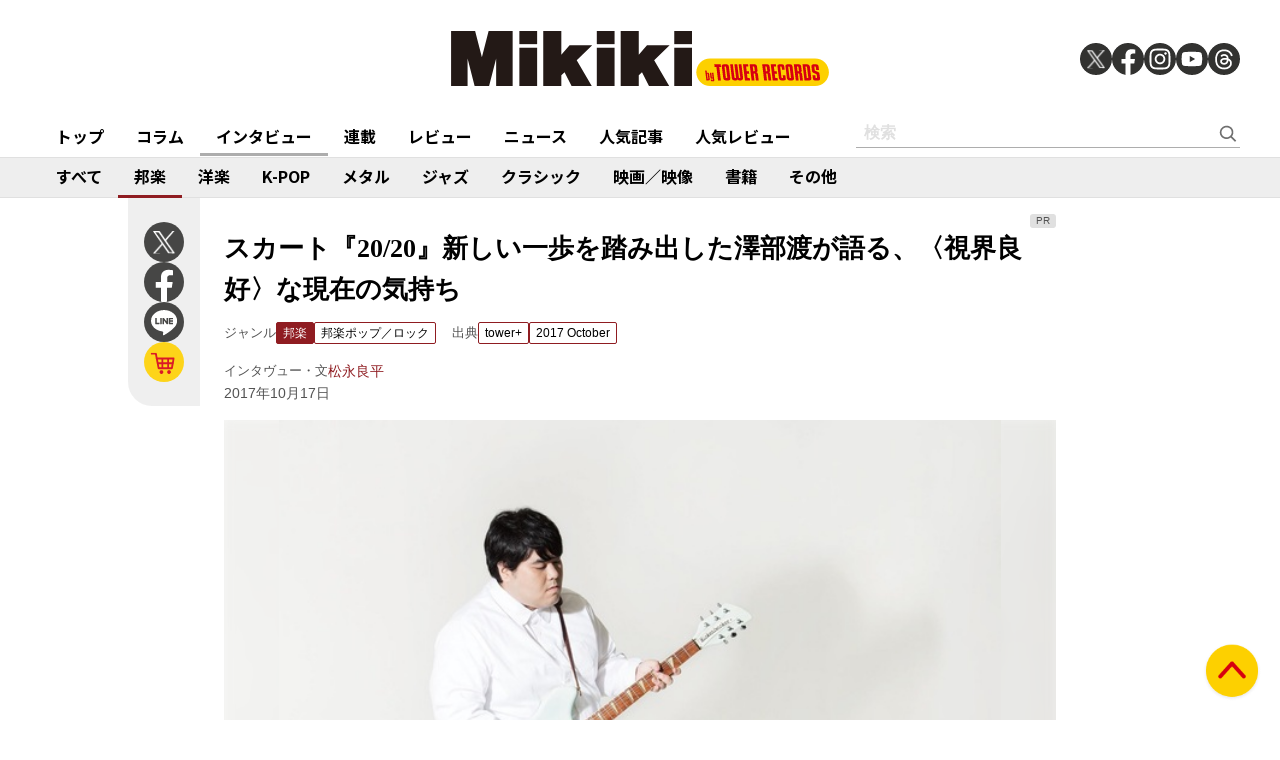

--- FILE ---
content_type: text/html; charset=utf-8
request_url: https://mikiki.tokyo.jp/articles/-/15671
body_size: 15461
content:
<!DOCTYPE html>
<html lang="ja">
  <head>

<meta charset="utf-8">
<meta name="viewport" content="width=device-width, initial-scale=1">
<meta name="robots" content="max-image-preview:large">
<meta name="theme-color" content="#FDD000">
<title>スカート『20/20』新しい一歩を踏み出した澤部渡が語る、〈視界良好〉な現在の気持ち | Mikiki by TOWER RECORDS</title>
<meta name="description" content="今までのどのアルバムよりひらけている新作の指針を決めたのは“視界良好”という曲だった。21世紀のポップソング・メイカー澤部渡ことスカートがついにメジャー・デビューを果たす。通算4作目のフル・アルバム『2...">
<meta property="fb:app_id" content="236609006527248">
<meta property="og:locale" content="ja_JP">
<meta property="og:site_name" content="Mikiki">
<meta property="og:title" content="スカート『20/20』新しい一歩を踏み出した澤部渡が語る、〈視界良好〉な現在の気持ち | Mikiki by TOWER RECORDS">
<meta property="og:image" content="https://mikiki.ismcdn.jp/mwimgs/6/6/-/img_66509f7be14d8d5f484c4f171c1b2bde72882.jpg">
<meta property="og:type" content="article">
<meta property="og:url" content="https://mikiki.tokyo.jp/articles/-/15671">
<meta property="og:description" content="今までのどのアルバムよりひらけている新作の指針を決めたのは“視界良好”という曲だった。21世紀のポップソング・メイカー澤部渡ことスカートがついにメジャー・デビューを果たす。通算4作目のフル・アルバム『2...">
<meta name="twitter:card" content="summary_large_image">
<meta name="twitter:site" content="@mikiki_tokyo_jp">
<link rel="alternate" type="application/rss+xml" title="Mikiki 新着RSS" href="https://mikiki.tokyo.jp/list/feed/rss">

<!--ou:common metatags-->

<link rel="icon" sizes="16x16 32x32" href="https://mikiki.ismcdn.jp/common/images/mikiki/favicon_2024.ico">
<link rel="apple-touch-icon" sizes="57x57"   href="https://mikiki.ismcdn.jp/common/images/iphone_57x57.png">
<link rel="apple-touch-icon" sizes="114x114"   href="https://mikiki.ismcdn.jp/common/images/iphone_114x114.png">
<link rel="canonical" href="https://mikiki.tokyo.jp/articles/-/15671">
<link rel="preconnect" href="https://fonts.googleapis.com">
<link rel="preconnect" href="https://fonts.gstatic.com" crossorigin>
<link rel="preload" as="style" href="https://fonts.googleapis.com/css2?family=Noto+Sans+JP:wght@400;500;700">
<link rel="stylesheet" href="https://fonts.googleapis.com/css2?family=Noto+Sans+JP:wght@400;500;700" media="print" onload="this.media='all'; this.onload=null;"><link rel="stylesheet" href="https://mikiki.ismcdn.jp/resources/mikiki/css/pc/shared.css?rf=202504011404">
<link rel="stylesheet" href="https://mikiki.ismcdn.jp/resources/mikiki/css/pc/leafs.css?rf=202504011404">
<script src="https://mikiki.ismcdn.jp/common/js/mikiki/lozad.min.js" defer></script>
<script src="https://mikiki.ismcdn.jp/common/js/mikiki/splide.min.js" defer></script>
<script src="https://mikiki.ismcdn.jp/common/js/mikiki/simplebar.min.js" defer></script>
<script src="https://mikiki.ismcdn.jp/resources/prod/mikiki/js/common/shared.prod.js?rf=202504011404" defer></script>
<script src="https://mikiki.ismcdn.jp/resources/prod/mikiki/js/pc/leafs.prod.js?rf=202504011404" defer></script>
<script type="application/ld+json">
[{"@context":"https://schema.org","@type":"WebSite","name":"Mikiki","url":"https://mikiki.tokyo.jp","alternateName":"Mikiki","sameAs":["https://twitter.com/mikiki_tokyo_jp","https://www.facebook.com/mikiki.tokyo.jp","https://www.instagram.com/mikiki_tokyo_jp/","https://www.youtube.com/user/mikikitokyojp"],"potentialAction":{"@type":"SearchAction","target":"https://mikiki.tokyo.jp/list/search?fulltext={fulltext}","query-input":"required name=fulltext"}},{"@context":"https://schema.org","@type":"BreadcrumbList","itemListElement":[{"@type":"ListItem","position":1,"item":{"@id":"https://mikiki.tokyo.jp","name":"Mikiki"}},{"@type":"ListItem","position":2,"item":{"@id":"https://mikiki.tokyo.jp/list/genre/JAPAN","name":"邦楽"}},{"@type":"ListItem","position":3,"item":{"@id":"https://mikiki.tokyo.jp/list/genre/JAPAN-Pop_Rock","name":"邦楽ポップ／ロック"}},{"@type":"ListItem","position":4,"item":{"@id":"https://mikiki.tokyo.jp/articles/-/15671","name":"スカート『20/20』新しい一歩を踏み出した澤部渡が語る、〈視界良好〉な現在の気持ち"}}]},{"@context":"https://schema.org","@type":"NewsArticle","mainEntityOfPage":{"@type":"WebPage","@id":"https://mikiki.tokyo.jp/articles/-/15671"},"headline":"スカート『20/20』新しい一歩を踏み出した澤部渡が語る、〈視界良好〉な現在の気持ち","image":{"@type":"ImageObject","url":"https://mikiki.ismcdn.jp/mwimgs/6/6/1600mw/img_66509f7be14d8d5f484c4f171c1b2bde72882.jpg","width":"1024","height":"682"},"datePublished":"2017-10-17T18:00:00+09:00","dateModified":"2025-05-18T12:55:54+09:00","author":{"@type":"Person","name":"松永 良平","url":"https://mikiki.tokyo.jp/list/author/松永 良平"},"description":"今までのどのアルバムよりひらけている新作の指針を決めたのは“視界良好”という曲だった。21世紀のポップソング・メイカー澤部渡ことスカートがついにメジャー・デビューを果たす。通算4作目のフル・アルバム『2...","publisher":{"@type":"Organization","name":"Mikiki","logo":{"@type":"ImageObject","url":"https://mikiki.ismcdn.jp/common/images/mikiki/logo.svg"}}}]
</script>

<script>
dataLayer = [
  {
  "category": "feature_interview",
  "genre": "JAPAN",
  "subgenre": "JAPAN-Pop_Rock",
  "tag": "",
  "relatedArtist": "スカート,澤部渡",
  "artist": "スカート",
  "source": "tower+",
  "author": "松永 良平",
  "pr": "PR",
  "pubDate": "2017-10-17"
}
];
</script>

<!-- Google Tag Manager -->
<script>(function(w,d,s,l,i){w[l]=w[l]||[];w[l].push({'gtm.start':
new Date().getTime(),event:'gtm.js'});var f=d.getElementsByTagName(s)[0],
j=d.createElement(s),dl=l!='dataLayer'?'&l='+l:'';j.async=true;j.src=
'https://www.googletagmanager.com/gtm.js?id='+i+dl;f.parentNode.insertBefore(j,f);
})(window,document,'script','dataLayer','GTM-NC5M3D4');</script>
<!-- End Google Tag Manager -->  </head>
  <body>
  <header class="g-header">
    <div class="g-header__inner">
      <a href="/" class="g-header__logo">
        <img src="https://mikiki.ismcdn.jp/common/images/mikiki/logo.svg" width="120" height="38" alt="Mikiki　タワーレコードの音楽ガイドメディア">
      </a>
<div class="m-sns">
  <a href="https://twitter.com/mikiki_tokyo_jp" class="m-sns-link" target="_blank">
    <img src="https://mikiki.ismcdn.jp/common/images/mikiki/x.svg" width="40" height="40" class="m-sns-icon">
  </a>
  <a href="https://www.facebook.com/mikiki.tokyo.jp" class="m-sns-link" target="_blank">
    <img src="https://mikiki.ismcdn.jp/common/images/mikiki/facebook.svg" width="40" height="40" class="m-sns-icon">
  </a>
  <a href="https://www.instagram.com/mikiki_tokyo_jp/" class="m-sns-link" target="_blank">
    <img src="https://mikiki.ismcdn.jp/common/images/mikiki/instagram.svg" width="40" height="40" class="m-sns-icon">
  </a>
  <a href="https://www.youtube.com/user/mikikitokyojp" class="m-sns-link" target="_blank">
    <img src="https://mikiki.ismcdn.jp/common/images/mikiki/youtube.svg" width="40" height="40" class="m-sns-icon">
  </a>
  <a href=" https://www.threads.net/@mikiki_tokyo_jp" class="m-sns-link" target="_blank">
    <img src="https://mikiki.ismcdn.jp/common/images/mikiki/threads.svg" width="40" height="40" class="m-sns-icon">
  </a>
</div>    </div>
  </header>
  <nav class="g-header-nav">
    <div class="g-header-nav__inner">
      <div class="g-menu-genre-wrap">
        <a href="/" class="g-header-nav__link" data-event="header_top">トップ</a>
      </div>
    <div class="g-menu-genre-wrap">
      <a href="/list/column" class="g-header-nav__link" data-event="header_コラム">コラム</a>
      <ul class="g-menu-genre-list">
        <li class="g-menu-genre">
          <a href="/list/column/JAPAN" class="g-menu-genre__link" style="border-color: #8f1c21" data-event="header_コラム_邦楽">邦楽</a>
        </li>
        <li class="g-menu-genre">
          <a href="/list/column/INTERNATIONAL" class="g-menu-genre__link" style="border-color: #baae12" data-event="header_コラム_洋楽">洋楽</a>
        </li>
        <li class="g-menu-genre">
          <a href="/list/column/KPOP" class="g-menu-genre__link" style="border-color: #d24093" data-event="header_コラム_K-POP">K-POP</a>
        </li>
        <li class="g-menu-genre">
          <a href="/list/column/METAL" class="g-menu-genre__link" style="border-color: #000000" data-event="header_コラム_メタル">メタル</a>
        </li>
        <li class="g-menu-genre">
          <a href="/list/column/JAZZ" class="g-menu-genre__link" style="border-color: #4bb344" data-event="header_コラム_ジャズ">ジャズ</a>
        </li>
        <li class="g-menu-genre">
          <a href="/list/column/CLASSICAL" class="g-menu-genre__link" style="border-color: #3898d5" data-event="header_コラム_クラシック">クラシック</a>
        </li>
        <li class="g-menu-genre">
          <a href="/list/column/MOVIE" class="g-menu-genre__link" style="border-color: #113492" data-event="header_コラム_映画／映像">映画／映像</a>
        </li>
        <li class="g-menu-genre">
          <a href="/list/column/BOOK" class="g-menu-genre__link" style="border-color: #f38f37" data-event="header_コラム_書籍">書籍</a>
        </li>
        <li class="g-menu-genre">
          <a href="/list/column/OTHER" class="g-menu-genre__link" style="border-color: #48465c" data-event="header_コラム_その他">その他</a>
        </li>
      </ul>
    </div>
    <div class="g-menu-genre-wrap">
      <a href="/list/interview" class="g-header-nav__link is-current" data-event="header_インタビュー">インタビュー</a>
      <ul class="g-menu-genre-list">
        <li class="g-menu-genre">
          <a href="/list/interview/JAPAN" class="g-menu-genre__link" style="border-color: #8f1c21" data-event="header_インタビュー_邦楽">邦楽</a>
        </li>
        <li class="g-menu-genre">
          <a href="/list/interview/INTERNATIONAL" class="g-menu-genre__link" style="border-color: #baae12" data-event="header_インタビュー_洋楽">洋楽</a>
        </li>
        <li class="g-menu-genre">
          <a href="/list/interview/KPOP" class="g-menu-genre__link" style="border-color: #d24093" data-event="header_インタビュー_K-POP">K-POP</a>
        </li>
        <li class="g-menu-genre">
          <a href="/list/interview/METAL" class="g-menu-genre__link" style="border-color: #000000" data-event="header_インタビュー_メタル">メタル</a>
        </li>
        <li class="g-menu-genre">
          <a href="/list/interview/JAZZ" class="g-menu-genre__link" style="border-color: #4bb344" data-event="header_インタビュー_ジャズ">ジャズ</a>
        </li>
        <li class="g-menu-genre">
          <a href="/list/interview/CLASSICAL" class="g-menu-genre__link" style="border-color: #3898d5" data-event="header_インタビュー_クラシック">クラシック</a>
        </li>
        <li class="g-menu-genre">
          <a href="/list/interview/MOVIE" class="g-menu-genre__link" style="border-color: #113492" data-event="header_インタビュー_映画／映像">映画／映像</a>
        </li>
        <li class="g-menu-genre">
          <a href="/list/interview/BOOK" class="g-menu-genre__link" style="border-color: #f38f37" data-event="header_インタビュー_書籍">書籍</a>
        </li>
        <li class="g-menu-genre">
          <a href="/list/interview/OTHER" class="g-menu-genre__link" style="border-color: #48465c" data-event="header_インタビュー_その他">その他</a>
        </li>
      </ul>
    </div>
    <div class="g-menu-genre-wrap">
      <a href="/category/feature_series" class="g-header-nav__link" data-event="header_連載">連載</a>
      <ul class="g-menu-genre-list">
        <li class="g-menu-genre">
          <a href="/category/feature_series/JAPAN" class="g-menu-genre__link" style="border-color: #8f1c21" data-event="header_連載_邦楽">邦楽</a>
        </li>
        <li class="g-menu-genre">
          <a href="/category/feature_series/INTERNATIONAL" class="g-menu-genre__link" style="border-color: #baae12" data-event="header_連載_洋楽">洋楽</a>
        </li>
        <li class="g-menu-genre">
          <a href="/category/feature_series/KPOP" class="g-menu-genre__link" style="border-color: #d24093" data-event="header_連載_K-POP">K-POP</a>
        </li>
        <li class="g-menu-genre">
          <a href="/category/feature_series/METAL" class="g-menu-genre__link" style="border-color: #000000" data-event="header_連載_メタル">メタル</a>
        </li>
        <li class="g-menu-genre">
          <a href="/category/feature_series/JAZZ" class="g-menu-genre__link" style="border-color: #4bb344" data-event="header_連載_ジャズ">ジャズ</a>
        </li>
        <li class="g-menu-genre">
          <a href="/category/feature_series/CLASSICAL" class="g-menu-genre__link" style="border-color: #3898d5" data-event="header_連載_クラシック">クラシック</a>
        </li>
        <li class="g-menu-genre">
          <a href="/category/feature_series/MOVIE" class="g-menu-genre__link" style="border-color: #113492" data-event="header_連載_映画／映像">映画／映像</a>
        </li>
        <li class="g-menu-genre">
          <a href="/category/feature_series/BOOK" class="g-menu-genre__link" style="border-color: #f38f37" data-event="header_連載_書籍">書籍</a>
        </li>
        <li class="g-menu-genre">
          <a href="/category/feature_series/OTHER" class="g-menu-genre__link" style="border-color: #48465c" data-event="header_連載_その他">その他</a>
        </li>
      </ul>
    </div>
    <div class="g-menu-genre-wrap">
      <a href="/list/review" class="g-header-nav__link" data-event="header_レビュー">レビュー</a>
      <ul class="g-menu-genre-list">
        <li class="g-menu-genre">
          <a href="/list/review/JAPAN" class="g-menu-genre__link" style="border-color: #8f1c21" data-event="header_レビュー_邦楽">邦楽</a>
        </li>
        <li class="g-menu-genre">
          <a href="/list/review/INTERNATIONAL" class="g-menu-genre__link" style="border-color: #baae12" data-event="header_レビュー_洋楽">洋楽</a>
        </li>
        <li class="g-menu-genre">
          <a href="/list/review/KPOP" class="g-menu-genre__link" style="border-color: #d24093" data-event="header_レビュー_K-POP">K-POP</a>
        </li>
        <li class="g-menu-genre">
          <a href="/list/review/METAL" class="g-menu-genre__link" style="border-color: #000000" data-event="header_レビュー_メタル">メタル</a>
        </li>
        <li class="g-menu-genre">
          <a href="/list/review/JAZZ" class="g-menu-genre__link" style="border-color: #4bb344" data-event="header_レビュー_ジャズ">ジャズ</a>
        </li>
        <li class="g-menu-genre">
          <a href="/list/review/CLASSICAL" class="g-menu-genre__link" style="border-color: #3898d5" data-event="header_レビュー_クラシック">クラシック</a>
        </li>
        <li class="g-menu-genre">
          <a href="/list/review/MOVIE" class="g-menu-genre__link" style="border-color: #113492" data-event="header_レビュー_映画／映像">映画／映像</a>
        </li>
        <li class="g-menu-genre">
          <a href="/list/review/BOOK" class="g-menu-genre__link" style="border-color: #f38f37" data-event="header_レビュー_書籍">書籍</a>
        </li>
        <li class="g-menu-genre">
          <a href="/list/review/OTHER" class="g-menu-genre__link" style="border-color: #48465c" data-event="header_レビュー_その他">その他</a>
        </li>
      </ul>
    </div>
    <div class="g-menu-genre-wrap">
      <a href="/list/news" class="g-header-nav__link" data-event="header_ニュース">ニュース</a>
      <ul class="g-menu-genre-list">
        <li class="g-menu-genre">
          <a href="/list/news/JAPAN" class="g-menu-genre__link" style="border-color: #8f1c21" data-event="header_ニュース_邦楽">邦楽</a>
        </li>
        <li class="g-menu-genre">
          <a href="/list/news/INTERNATIONAL" class="g-menu-genre__link" style="border-color: #baae12" data-event="header_ニュース_洋楽">洋楽</a>
        </li>
        <li class="g-menu-genre">
          <a href="/list/news/KPOP" class="g-menu-genre__link" style="border-color: #d24093" data-event="header_ニュース_K-POP">K-POP</a>
        </li>
        <li class="g-menu-genre">
          <a href="/list/news/METAL" class="g-menu-genre__link" style="border-color: #000000" data-event="header_ニュース_メタル">メタル</a>
        </li>
        <li class="g-menu-genre">
          <a href="/list/news/JAZZ" class="g-menu-genre__link" style="border-color: #4bb344" data-event="header_ニュース_ジャズ">ジャズ</a>
        </li>
        <li class="g-menu-genre">
          <a href="/list/news/CLASSICAL" class="g-menu-genre__link" style="border-color: #3898d5" data-event="header_ニュース_クラシック">クラシック</a>
        </li>
        <li class="g-menu-genre">
          <a href="/list/news/MOVIE" class="g-menu-genre__link" style="border-color: #113492" data-event="header_ニュース_映画／映像">映画／映像</a>
        </li>
        <li class="g-menu-genre">
          <a href="/list/news/BOOK" class="g-menu-genre__link" style="border-color: #f38f37" data-event="header_ニュース_書籍">書籍</a>
        </li>
        <li class="g-menu-genre">
          <a href="/list/news/OTHER" class="g-menu-genre__link" style="border-color: #48465c" data-event="header_ニュース_その他">その他</a>
        </li>
      </ul>
    </div>
    <div class="g-menu-genre-wrap">
      <a href="/list/ranking/articles" class="g-header-nav__link" data-event="header_人気記事">人気記事</a>
    </div>
    <div class="g-menu-genre-wrap">
      <a href="/list/ranking/reviews" class="g-header-nav__link" data-event="header_人気レビュー">人気レビュー</a>
    </div>
    
    <form class="m-search --header" action="/list/search" method="get">
      <input type="text" name="fulltext" class="m-search__box" placeholder="検索">
      <button type="submit" class="m-search__btn"></button>
    </form>
    </div>
  </nav>
<nav class="g-header-nav --genre">
  <div class="g-header-nav__inner">
    <a href="/list/genre/" class="g-header-nav__link" style="border-color: #6F6F6F" data-event="genreNavi_すべて">すべて</a>
    <a href="/list/genre/JAPAN" class="g-header-nav__link is-current" style="border-color: #8f1c21" data-event="genreNavi_邦楽">邦楽</a>
    <a href="/list/genre/INTERNATIONAL" class="g-header-nav__link" style="border-color: #baae12" data-event="genreNavi_洋楽">洋楽</a>
    <a href="/list/genre/KPOP" class="g-header-nav__link" style="border-color: #d24093" data-event="genreNavi_K-POP">K-POP</a>
    <a href="/list/genre/METAL" class="g-header-nav__link" style="border-color: #000000" data-event="genreNavi_メタル">メタル</a>
    <a href="/list/genre/JAZZ" class="g-header-nav__link" style="border-color: #4bb344" data-event="genreNavi_ジャズ">ジャズ</a>
    <a href="/list/genre/CLASSICAL" class="g-header-nav__link" style="border-color: #3898d5" data-event="genreNavi_クラシック">クラシック</a>
    <a href="/list/genre/MOVIE" class="g-header-nav__link" style="border-color: #113492" data-event="genreNavi_映画／映像">映画／映像</a>
    <a href="/list/genre/BOOK" class="g-header-nav__link" style="border-color: #f38f37" data-event="genreNavi_書籍">書籍</a>
    <a href="/list/genre/OTHER" class="g-header-nav__link" style="border-color: #48465c" data-event="genreNavi_その他">その他</a>
  </div>
</nav>
    <article class="article l-wrap --leafs --pt0">
      <div class="article__lside">
        <div class="m-sns --leafs js-article-fixed">
<a href="https://twitter.com/intent/tweet?url=https://mikiki.tokyo.jp/articles/-/15671&text=%E3%82%B9%E3%82%AB%E3%83%BC%E3%83%88%E3%80%8E20%2F20%E3%80%8F%E6%96%B0%E3%81%97%E3%81%84%E4%B8%80%E6%AD%A9%E3%82%92%E8%B8%8F%E3%81%BF%E5%87%BA%E3%81%97%E3%81%9F%E6%BE%A4%E9%83%A8%E6%B8%A1%E3%81%8C%E8%AA%9E%E3%82%8B%E3%80%81%E3%80%88%E8%A6%96%E7%95%8C%E8%89%AF%E5%A5%BD%E3%80%89%E3%81%AA%E7%8F%BE%E5%9C%A8%E3%81%AE%E6%B0%97%E6%8C%81%E3%81%A1+%7C+Mikiki" class="m-sns-link" target="_blank" data-event="button-sns-X">
  <img src="https://mikiki.ismcdn.jp/common/images/mikiki/x.svg" width="40" height="40" class="m-sns-icon">
</a>
<a href="https://www.facebook.com/share.php?u=https://mikiki.tokyo.jp/articles/-/15671" class="m-sns-link" target="_blank" data-event="button-sns-Facebook">
  <img src="https://mikiki.ismcdn.jp/common/images/mikiki/facebook.svg" width="40" height="40" class="m-sns-icon">
</a>
<a href="https://social-plugins.line.me/lineit/share?url=https://mikiki.tokyo.jp/articles/-/15671" target="_blank" class="m-sns-link" data-event="button-sns-LINE">
  <img src="https://mikiki.ismcdn.jp/common/images/mikiki/line.svg" width="40" height="40" class="m-sns-icon">
</a>            <a href="https://tower.jp/search/advanced/item/search?artistName=%E3%82%B9%E3%82%AB%E3%83%BC%E3%83%88&titleName=20/20&displayAllTab=off&mikiki=pfi15671" class="m-sns-link" target="_blank">
              <img src="https://mikiki.ismcdn.jp/common/images/mikiki/i_cart.svg" width="40" height="40" class="m-sns-icon">
            </a>
        </div>
      </div>
      <div class="article__main">
<div class="article-header l-sm-pt-16 --pr js-get-height">
  <div class="l-content --pb0 l-sm-mb-4">
    <h1 class="article-header__ttl">スカート『20/20』新しい一歩を踏み出した澤部渡が語る、〈視界良好〉な現在の気持ち</h1>
    <div class="u-lg-flex">
      <div class="article-header-info">
        <div class="article-header-inner u-flex">
          <div class="article-header__head">ジャンル</div>
          <a href="/list/genre/JAPAN" class="c-tag --main" style="background-color:#8f1c21;border-color:#8f1c21;" data-event="article_titleGenre_JAPAN">邦楽</a>
            <a href="/list/genre/JAPAN-Pop_Rock" class="c-tag" style="border-color:#8f1c21;" data-event="article_titleSubgenre_JAPAN-Pop_Rock">邦楽ポップ／ロック</a>
        </div>
      </div>
      <div class="article-header-info">
        <div class="article-header-inner u-flex">
        <div class="article-header__head">出典</div>
          <a class="c-tag" style="border-color:#8f1c21;" href="/subcategory/tower+" data-event="article_titleSource_tower+">tower+</a> <a class="c-tag" style="border-color:#8f1c21;" href="/subcategory/t059">2017 October</a>
        </div>
      </div>
    </div>
    <div class="article-header-author">
        <div class="article-header-inner u-flex">
          <div class="article-header__head">インタヴュー・文</div>
          <a href="/list/author/%E6%9D%BE%E6%B0%B8 %E8%89%AF%E5%B9%B3" class="article-header-author-name article-link" style="color:#8f1c21;" data-event="article_titleAuthor_松永良平">松永良平</a>
        </div>
      <div class="article-header-info__data">2017年10月17日</div>
    </div>
  </div>
</div><div class="article-header__imgwrap js-article-set-caption js-article-fixed-start"> 
  <div class="article-header__mainimg">
    <div class="c-thumb-bg lazy" width="848" height="496" style="background-image: url();" data-background-image="/mwimgs/6/6/-/img_66509f7be14d8d5f484c4f171c1b2bde72882.jpg"></div>
    <img src="[data-uri]" data-src="https://mikiki.ismcdn.jp/mwimgs/6/6/600mw/img_66509f7be14d8d5f484c4f171c1b2bde72882.jpg" data-srcset="https://mikiki.ismcdn.jp/mwimgs/6/6/600mw/img_66509f7be14d8d5f484c4f171c1b2bde72882.jpg 1x,https://mikiki.ismcdn.jp/mwimgs/6/6/1200mw/img_66509f7be14d8d5f484c4f171c1b2bde72882.jpg 2x" width="600" height="350" class=" lazy" alt="">
  </div>
</div><div class="article-body --JAPAN">
  <div class="js-infinitescroll-wrap">
    <div class="js-page" data-page=1>
      <p><strong>今までのどのアルバムよりひらけている新作の指針を決めたのは“視界良好”という曲だった。</strong></p>

<p>21世紀のポップソング・メイカー澤部渡ことスカートがついにメジャー・デビューを果たす。通算4作目のフル・アルバム『20/20』は、そんな澤部の見渡す未来を音にしたような、これまで以上にひらけた空気の楽曲が詰まった、気持ちのいい傑作だ。新しい一歩を踏み出すスカート澤部に、まさに〈視界良好〉な現在の気持ちを聞いた。</p>

<div class="signage disc">
<div class="left img"><img alt="" height="200" src="" srcset="https://mikiki.ismcdn.jp/mwimgs/9/4/200/img_94cf7633e48449bdc701cfac0923544b84035.jpg 1x, /mwimgs/9/4/400/img_94cf7633e48449bdc701cfac0923544b84035.jpg 2x" width="200" class="lazy" data-src="https://mikiki.ismcdn.jp/mwimgs/9/4/200wm/img_94cf7633e48449bdc701cfac0923544b84035.jpg" data-srcset="https://mikiki.ismcdn.jp/mwimgs/9/4/200wm/img_94cf7633e48449bdc701cfac0923544b84035.jpg 1x, /mwimgs/9/4/400wm/img_94cf7633e48449bdc701cfac0923544b84035.jpg 2x"></div>

<div class="right txt">
<h1 class="header">
<span class="subtitle">スカート</span> <span class="title">『20/20』</span> <span class="info label">ポニーキャニオン</span><span class="info pub_year">（2017）</span>
</h1>

<div class="genres">
<span class="header"><a class="name" href="/list/genre/JAPAN" style="background-color:#8f1c21;">邦楽</a></span> <a class="name_sub" href="/list/genre/JAPAN-Pop_Rock" style="color:#8f1c21;">邦楽ポップ／ロック</a>
</div>

<ul class="onlineshops">
	<li class="onlineshops-btn-wrap"><a class="onlineshops-btn" data-event="contentLinkWorks_online" href="https://tower.jp/search/advanced/item/search?artistName=%E3%82%B9%E3%82%AB%E3%83%BC%E3%83%88&amp;titleName=20/20&amp;displayAllTab=off&amp;mikiki=pfi15671" target="_blank"><img alt="TOWER RECORDS ONLINEで購入" class="onlineshops-btn-img" height="32" src="https://mikiki.ismcdn.jp/common/images/btn_listen_on_tro.svg" width="168"> </a></li>
</ul>
<!-- /.onlineshops -->
</div>
</div>

<p> </p>

<p><span style="color:#808080;">――去年リリースした3rdアルバム『CALL』で評価、セールスともにしっかりとした手応えを得ましたよね。その好調さを維持したまま、早くも通算4作目のアルバム『20/20』をPONY CANYONからリリースするわけですが、そのモチベーションはどういうものだったんですか？</span></p>

<p>澤部「『CALL』の手応えをちゃんと反映するには、短いスパンで出すのが絶対いいだろうと思っていたんですよ。〈次のアルバムは絶対に次の年には出さなきゃダメだ〉と思ってました」</p>

<p><span style="color:#808080;">――16年11月にシングル・リリースされた“静かな夜がいい”、山田孝之主演の「山田孝之のカンヌ映画祭」（テレビ東京系列／2017年1～3月）のエンディングテーマだった“ランプトン”、映画「PARKS パークス」（2017年3月公開）のサントラに提供した“離れて暮らす二人のために”と、『20/20』の骨格を担う曲も、その好調さの中で生まれたものでしたよね。ちなみに、アルバム・タイトル『20/20』という言葉の意味はどこで知りました?</span></p>

<p>澤部「鴨田潤さんの小説『てんてんこまちが瞬かん速』（ぴあ）で知りました。もともとビーチ・ボーイズのアルバムで『20/20』というのがあることは知ってたんですけど、その意味をちゃんと知ったのは鴨田さんの小説です」</p>

<p><span style="color:#808080;">――英語では〈よく見える<!--StartFragment-->〉<!--EndFragment-->という意味ですよね。</span></p>

<p>澤部「そうですね。じつはもともと“視界良好”という曲が“20/20”というタイトルだったんですよ」</p>

<p><span style="color:#808080;">――“視界良好”が行き先を決めたという部分も大きいでしょうね。</span></p>

<p>澤部「アルバム全体の指針を決めたのは、そこでしたね。今までのどのアルバムよりもひらけていると思います」</p>

<div class="video"><iframe frameborder="0" src="//www.youtube.com/embed/13lyT8Um_0o?playsinline=1&amp;rel=0"></iframe></div>

<p><span style="color:#808080;">――そして今回、何より〈あたらしい季節がスカートに来た!〉と声を大にして言えるのは、この新作がPONY CANYONというメジャー・レーベルからのリリースとなるからでもあります。</span></p>

<p>澤部「うれしいです。ようやく自分の音楽に社会性が身について来たと思いました（笑）」</p>

<p><span style="color:#808080;">――PONY CANYONといえば80年代にはT.E.N.Tレーベルがあって、澤部くんが敬愛するムーンライダーズともここでつながることになりました。</span></p>

<p>澤部「工藤静香さんともレーベルメイトになります（笑）」</p>

<p><span style="color:#808080;">――新作は、いいポップスに必要な〈微熱感〉がしっかりあるアルバムだと思います。心がぐっと高まっているんだけど、拳を上げているわけではない。</span></p>

<p>澤部「でも、熱を持っている状態ということですよね」</p>

<p><span style="color:#808080;">――そう。さみしげな曲やせつない曲も、後ろ向きではなく前を向いている。</span></p>

<p>澤部「ただ、アルバムを作る前は、今までにはないくらいのプレッシャーがありました。メジャーの話が来る以前から、自分自身に対して〈下手なものは作れない〉という気持ちがありましたから。僕のシンガー・ソングライター的な資質の部分での曲作りって、アルバムの『CALL』でいったん終わってるんですよ。今までに蓄積はあそこですべて使い果たしたと思ってるので、これから先は、今までやってこなかったことをやらなきゃいけないし、今までやってきたこととも向き合う作業が必要だと。そういう意味でも結構しんどかったですね」</p>

<p><span style="color:#808080;">――『20/20』というタイトルを冠したこと自体も、何かしら見えてきているという意識があってこそでしょうしね。これまでしてきたことを継続しながら、新たな場所に飛ぶための覚悟を感じます。</span></p>

<p>澤部「そういう予感を歌っているアルバムだという感じがします。でも、〈今は幸せだけど、いつかなくなってしまう〉みたいな感覚は相変わらず自分の中では通底はしてるし、今回のアルバムでも、なくなってしまったもののことを歌ってはいます。“さよなら!さよなら!”って曲は、僕が昔ずっとバイトしていた本屋さんが閉店していたことを知ったことがきっかけでできた歌なんですよ。やっぱり〈自分にとってあるべきはずのものがない〉という不在を歌わないといけないと思って、一気に書き上げました」</p>

<p><span style="color:#808080;">――いいソングライターは失恋体質だという笑い話のようなたとえがありますけど、澤部くんの場合は身近なものがなくなるということがひとつのキーになっているんですよね。それは同時に、スカートの楽曲が、ラブソングとラブソングじゃないところの境目で絶妙に響く魔法の鍵でもある。</span></p>

<p>澤部「そうですね（笑）。ラブソングはいまだに書けないです。難しいですね。いつになったら書けるんですかね（笑）」</p>

    </div>
  </div>
<div id="viewable-contentFinish" style="height: 0.1px;" data-event="FinishReading"></div>
</div>      </div>
      <div class="article__rside">
      </div>
    </article>
<div class="article-footer">
  <div class="article-footer__inner l-inner --leafs">
  <div class="article-footer__head">関連作品をタワーレコードでチェック</div>
  <div class="article-footer__content">
    <div class="m-shop-wrap">
      <div class="m-shop --s">
  <div class="m-shop__link">
    <div class="m-shop__img">
        <img src="[data-uri]" data-src="https://mikiki.ismcdn.jp/mwimgs/9/4/110mw/img_94cf7633e48449bdc701cfac0923544b84035.jpg" data-srcset="https://mikiki.ismcdn.jp/mwimgs/9/4/110mw/img_94cf7633e48449bdc701cfac0923544b84035.jpg 1x,https://mikiki.ismcdn.jp/mwimgs/9/4/220mw/img_94cf7633e48449bdc701cfac0923544b84035.jpg 2x" width="110" height="110" class=" lazy" alt="">
    </div>
    <div class="m-shop__content">
      <div class="c-genre-tag --small --shop" style="background-color:#8f1c21;">邦楽</div>
      <div class="m-shop__name">スカート</div>
      <div class="m-shop__title">『20/20』</div>
    </div>
    <a href="https://tower.jp/search/advanced/item/search?artistName=%E3%82%B9%E3%82%AB%E3%83%BC%E3%83%88&titleName=20/20&displayAllTab=off&mikiki=pfi15671" class="m-shop-tr" target="_blank" data-event="relatedWorks_online_1"><img src="/common/images/mikiki/tr_cart_sp.svg" alt=""></a>
  </div>
</div>

    </div>
  </div>
<div class="article-footer__head">関連アーティスト</div>
  <div class="article-footer__content">
    <div class="c-tag-wrapper">
        <a href="/list/search?keyword=%E3%82%B9%E3%82%AB%E3%83%BC%E3%83%88" class="c-tag --large" style="border-color:#8f1c21;" data-event="article_relatedArtist">スカート</a>
        <a href="/list/search?keyword=%E6%BE%A4%E9%83%A8%E6%B8%A1" class="c-tag --large" style="border-color:#8f1c21;" data-event="article_relatedArtist">澤部渡</a>
    </div>
  </div>
  <div class="article-footer__head">関連記事</div>
  <div class="article-footer__content">
    <div class="m-article-wrap --related">
        <article class="m-article">
  <a href="/articles/-/43684" class="m-article__link">
  
    <div class="m-article__thumb --s110 c-thumb-bg-wrap">
      <div class="c-thumb-bg lazy" width="110" height="110" style="background-image: url();" data-background-image="https://mikiki.ismcdn.jp/mwimgs/9/f/-/img_9f4af799083130aed79e6a6874f6d75e106053.jpg"></div>
      <img src="[data-uri]" data-src="https://mikiki.ismcdn.jp/mwimgs/9/f/110mw/img_9f4af799083130aed79e6a6874f6d75e106053.jpg" data-srcset="https://mikiki.ismcdn.jp/mwimgs/9/f/110mw/img_9f4af799083130aed79e6a6874f6d75e106053.jpg 1x,https://mikiki.ismcdn.jp/mwimgs/9/f/220mw/img_9f4af799083130aed79e6a6874f6d75e106053.jpg 2x" width="110" height="110" class=" lazy" alt="">
    </div>
    <div class="m-article__content">
      <div class="c-genre l-sm-mb-1" style="color: #8f1c21">邦楽</div>
      <div class="m-article__ttl">VA『はらいそ、の音楽 コーヒーハウス・モナレコーズの細野晴臣さんトリビュート・アルバム』小西康陽、スカート、直枝政広らのアットホームなカバーを存分に堪能</div>
      <div class="m-article__info">
        <div class="m-article__cat">レビュー</div>
        <time class="m-article__date">2026年01月14日</time>
      </div>
    </div>
  </a>
</article>

        <article class="m-article">
  <a href="/articles/-/43612" class="m-article__link">
  
    <div class="m-article__thumb --s110 c-thumb-bg-wrap">
      <div class="c-thumb-bg lazy" width="110" height="110" style="background-image: url();" data-background-image="https://mikiki.ismcdn.jp/mwimgs/0/9/-/img_0928bf74ab923abb8c02b43f25f4d1d2186219.jpg"></div>
      <img src="[data-uri]" data-src="https://mikiki.ismcdn.jp/mwimgs/0/9/110mw/img_0928bf74ab923abb8c02b43f25f4d1d2186219.jpg" data-srcset="https://mikiki.ismcdn.jp/mwimgs/0/9/110mw/img_0928bf74ab923abb8c02b43f25f4d1d2186219.jpg 1x,https://mikiki.ismcdn.jp/mwimgs/0/9/220mw/img_0928bf74ab923abb8c02b43f25f4d1d2186219.jpg 2x" width="110" height="110" class=" lazy" alt="">
    </div>
    <div class="m-article__content">
      <div class="c-genre l-sm-mb-1" style="color: #baae12">洋楽</div>
      <div class="m-article__ttl">bounceが選ぶ2025年の100枚・前編</div>
      <div class="m-article__info">
        <div class="m-article__cat">コラム</div>
        <time class="m-article__date">2025年12月29日</time>
      </div>
    </div>
  </a>
</article>

        <article class="m-article">
  <a href="/articles/-/42956" class="m-article__link">
  
    <div class="m-article__thumb --s110 c-thumb-bg-wrap">
      <div class="c-thumb-bg lazy" width="110" height="110" style="background-image: url();" data-background-image="https://mikiki.ismcdn.jp/mwimgs/e/7/-/img_e750fe5d26792fe36bcfb49cd10ed4fb282671.jpg"></div>
      <img src="[data-uri]" data-src="https://mikiki.ismcdn.jp/mwimgs/e/7/110mw/img_e750fe5d26792fe36bcfb49cd10ed4fb282671.jpg" data-srcset="https://mikiki.ismcdn.jp/mwimgs/e/7/110mw/img_e750fe5d26792fe36bcfb49cd10ed4fb282671.jpg 1x,https://mikiki.ismcdn.jp/mwimgs/e/7/220mw/img_e750fe5d26792fe36bcfb49cd10ed4fb282671.jpg 2x" width="110" height="110" class=" lazy" alt="">
    </div>
    <div class="m-article__content">
      <div class="c-genre l-sm-mb-1" style="color: #8f1c21">邦楽</div>
      <div class="m-article__ttl">yes, mama ok?デビュー30周年　金剛地武志と澤部渡監修の2枚組コンピ、ベストLP & カセット、7インチ“Q & A call 65000”発売決定</div>
      <div class="m-article__info">
        <div class="m-article__cat">ニュース</div>
        <time class="m-article__date">2025年10月22日</time>
      </div>
    </div>
  </a>
</article>

        <article class="m-article">
  <a href="/articles/-/42749" class="m-article__link">
  
    <div class="m-article__thumb --s110 c-thumb-bg-wrap">
      <div class="c-thumb-bg lazy" width="110" height="110" style="background-image: url();" data-background-image="https://mikiki.ismcdn.jp/mwimgs/d/d/-/img_dd9efbc21963f4713459950e6a85cb36598275.jpg"></div>
      <img src="[data-uri]" data-src="https://mikiki.ismcdn.jp/mwimgs/d/d/110mw/img_dd9efbc21963f4713459950e6a85cb36598275.jpg" data-srcset="https://mikiki.ismcdn.jp/mwimgs/d/d/110mw/img_dd9efbc21963f4713459950e6a85cb36598275.jpg 1x,https://mikiki.ismcdn.jp/mwimgs/d/d/220mw/img_dd9efbc21963f4713459950e6a85cb36598275.jpg 2x" width="110" height="110" class=" lazy" alt="">
    </div>
    <div class="m-article__content">
      <div class="c-genre l-sm-mb-1" style="color: #8f1c21">邦楽</div>
      <div class="m-article__ttl">パラダイス・ガラージ／豊田道倫トリビュート『移動遊園地』に友部正人、川本真琴、曽我部恵一、七尾旅人、スカート澤部、後藤まりこ等が参加</div>
      <div class="m-article__info">
        <div class="m-article__cat">ニュース</div>
        <time class="m-article__date">2025年10月01日</time>
      </div>
    </div>
  </a>
</article>

        <article class="m-article">
  <a href="/articles/-/42102" class="m-article__link">
  
    <div class="m-article__thumb --s110 c-thumb-bg-wrap">
      <div class="c-thumb-bg lazy" width="110" height="110" style="background-image: url();" data-background-image="https://mikiki.ismcdn.jp/mwimgs/8/f/-/img_8f2e36e772f81a511782494830a69c20227594.jpg"></div>
      <img src="[data-uri]" data-src="https://mikiki.ismcdn.jp/mwimgs/8/f/110mw/img_8f2e36e772f81a511782494830a69c20227594.jpg" data-srcset="https://mikiki.ismcdn.jp/mwimgs/8/f/110mw/img_8f2e36e772f81a511782494830a69c20227594.jpg 1x,https://mikiki.ismcdn.jp/mwimgs/8/f/220mw/img_8f2e36e772f81a511782494830a69c20227594.jpg 2x" width="110" height="110" class=" lazy" alt="">
    </div>
    <div class="m-article__content">
      <div class="c-genre l-sm-mb-1" style="color: #8f1c21">邦楽</div>
      <div class="m-article__ttl">IRORI Recordsという共同体の美学――Official髭男dism、Kroi、TOMOOら所属レーベルを率いる守谷和真に聞く</div>
      <div class="m-article__info">
        <div class="m-article__cat">インタビュー</div>
        <time class="m-article__date">2025年07月30日</time>
      </div>
    </div>
  </a>
</article>

        <article class="m-article">
  <a href="/articles/-/42073" class="m-article__link">
  
    <div class="m-article__thumb --s110 c-thumb-bg-wrap">
      <div class="c-thumb-bg lazy" width="110" height="110" style="background-image: url();" data-background-image="https://mikiki.ismcdn.jp/mwimgs/7/c/-/img_7c6f2799c5839b2957b659ae81ed3df685832.jpg"></div>
      <img src="[data-uri]" data-src="https://mikiki.ismcdn.jp/mwimgs/7/c/110mw/img_7c6f2799c5839b2957b659ae81ed3df685832.jpg" data-srcset="https://mikiki.ismcdn.jp/mwimgs/7/c/110mw/img_7c6f2799c5839b2957b659ae81ed3df685832.jpg 1x,https://mikiki.ismcdn.jp/mwimgs/7/c/220mw/img_7c6f2799c5839b2957b659ae81ed3df685832.jpg 2x" width="110" height="110" class=" lazy" alt="">
    </div>
    <div class="m-article__content">
      <div class="c-genre l-sm-mb-1" style="color: #8f1c21">邦楽</div>
      <div class="m-article__ttl">今年の〈レコードの⽇〉は2デイズ開催!　三浦大知、globe、BoA、東方神起、スカートとPUNPEEらの名盤が一挙アナログ化</div>
      <div class="m-article__info">
        <div class="m-article__cat">ニュース</div>
        <time class="m-article__date">2025年07月18日</time>
      </div>
    </div>
  </a>
</article>

        <article class="m-article">
  <a href="/articles/-/41988" class="m-article__link">
  
    <div class="m-article__thumb --s110 c-thumb-bg-wrap">
      <div class="c-thumb-bg lazy" width="110" height="110" style="background-image: url();" data-background-image="https://mikiki.ismcdn.jp/mwimgs/3/7/-/img_37aba9d7b6d144ef9e4773fd13e8ab7c155024.jpg"></div>
      <img src="[data-uri]" data-src="https://mikiki.ismcdn.jp/mwimgs/3/7/110mw/img_37aba9d7b6d144ef9e4773fd13e8ab7c155024.jpg" data-srcset="https://mikiki.ismcdn.jp/mwimgs/3/7/110mw/img_37aba9d7b6d144ef9e4773fd13e8ab7c155024.jpg 1x,https://mikiki.ismcdn.jp/mwimgs/3/7/220mw/img_37aba9d7b6d144ef9e4773fd13e8ab7c155024.jpg 2x" width="110" height="110" class=" lazy" alt="">
    </div>
    <div class="m-article__content">
      <div class="c-genre l-sm-mb-1" style="color: #8f1c21">邦楽</div>
      <div class="m-article__ttl">Official髭男dism、Kroi、TOMOOら擁するIRORI Recordsとタワレコがコラボ!　全店でのポスター掲出、ポップアップショップの開催も</div>
      <div class="m-article__info">
        <div class="m-article__cat">ニュース</div>
        <time class="m-article__date">2025年07月09日</time>
      </div>
    </div>
  </a>
</article>

        <article class="m-article">
  <a href="/articles/-/41674" class="m-article__link">
  
    <div class="m-article__thumb --s110 c-thumb-bg-wrap">
      <div class="c-thumb-bg lazy" width="110" height="110" style="background-image: url();" data-background-image="https://mikiki.ismcdn.jp/mwimgs/3/2/-/img_322562953218378418820e2413ae4795383701.jpg"></div>
      <img src="[data-uri]" data-src="https://mikiki.ismcdn.jp/mwimgs/3/2/110mw/img_322562953218378418820e2413ae4795383701.jpg" data-srcset="https://mikiki.ismcdn.jp/mwimgs/3/2/110mw/img_322562953218378418820e2413ae4795383701.jpg 1x,https://mikiki.ismcdn.jp/mwimgs/3/2/220mw/img_322562953218378418820e2413ae4795383701.jpg 2x" width="110" height="110" class=" lazy" alt="">
    </div>
    <div class="m-article__content">
      <div class="c-genre l-sm-mb-1" style="color: #8f1c21">邦楽</div>
      <div class="m-article__ttl">スカート『スペシャル』柴田聡子、ホムカミ畳野らの適材適所なコーラスも抜群　CDデビュー15周年の節目に放つ新アルバム</div>
      <div class="m-article__info">
        <div class="m-article__cat">レビュー</div>
        <time class="m-article__date">2025年06月17日</time>
      </div>
    </div>
  </a>
</article>

        <article class="m-article">
  <a href="/articles/-/41517" class="m-article__link">
  
    <div class="m-article__thumb --s110 c-thumb-bg-wrap">
      <div class="c-thumb-bg lazy" width="110" height="110" style="background-image: url();" data-background-image="https://mikiki.ismcdn.jp/mwimgs/9/2/-/img_92f46c8d1e10e6e1c9c69652ea1b3012577191.jpg"></div>
      <img src="[data-uri]" data-src="https://mikiki.ismcdn.jp/mwimgs/9/2/110mw/img_92f46c8d1e10e6e1c9c69652ea1b3012577191.jpg" data-srcset="https://mikiki.ismcdn.jp/mwimgs/9/2/110mw/img_92f46c8d1e10e6e1c9c69652ea1b3012577191.jpg 1x,https://mikiki.ismcdn.jp/mwimgs/9/2/220mw/img_92f46c8d1e10e6e1c9c69652ea1b3012577191.jpg 2x" width="110" height="110" class=" lazy" alt="">
    </div>
    <div class="m-article__content">
      <div class="c-genre l-sm-mb-1" style="color: #8f1c21">邦楽</div>
      <div class="m-article__ttl">スカートの15年史――新作『スペシャル』へと繋がる、ポップスを拡張してきた軌跡をディスコグラフィーで辿る</div>
      <div class="m-article__info">
        <div class="m-article__cat">コラム</div>
        <time class="m-article__date">2025年05月28日</time>
      </div>
    </div>
  </a>
</article>

        <article class="m-article">
  <a href="/articles/-/41451" class="m-article__link">
  
    <div class="m-article__thumb --s110 c-thumb-bg-wrap">
      <div class="c-thumb-bg lazy" width="110" height="110" style="background-image: url();" data-background-image="https://mikiki.ismcdn.jp/mwimgs/3/d/-/img_3d77426a96b0d8193f2feeac7aa2dd081712733.jpg"></div>
      <img src="[data-uri]" data-src="https://mikiki.ismcdn.jp/mwimgs/3/d/110mw/img_3d77426a96b0d8193f2feeac7aa2dd081712733.jpg" data-srcset="https://mikiki.ismcdn.jp/mwimgs/3/d/110mw/img_3d77426a96b0d8193f2feeac7aa2dd081712733.jpg 1x,https://mikiki.ismcdn.jp/mwimgs/3/d/220mw/img_3d77426a96b0d8193f2feeac7aa2dd081712733.jpg 2x" width="110" height="110" class=" lazy" alt="">
    </div>
    <div class="m-article__content">
      <div class="c-genre l-sm-mb-1" style="color: #8f1c21">邦楽</div>
      <div class="m-article__ttl">スカートのファーストアルバムかもしれない――澤部渡が語る、15年の模索とバンドの勢いを刻んだ新作『スペシャル』</div>
      <div class="m-article__info">
        <div class="m-article__cat">インタビュー</div>
        <time class="m-article__date">2025年05月21日</time>
      </div>
    </div>
  </a>
</article>

        <article class="m-article">
  <a href="/articles/-/41450" class="m-article__link">
  
    <div class="m-article__thumb --s110 c-thumb-bg-wrap">
      <div class="c-thumb-bg lazy" width="110" height="110" style="background-image: url();" data-background-image="https://mikiki.ismcdn.jp/mwimgs/0/b/-/img_0b905de4ffe91870ec68f357e66ba552387145.jpg"></div>
      <img src="[data-uri]" data-src="https://mikiki.ismcdn.jp/mwimgs/0/b/110mw/img_0b905de4ffe91870ec68f357e66ba552387145.jpg" data-srcset="https://mikiki.ismcdn.jp/mwimgs/0/b/110mw/img_0b905de4ffe91870ec68f357e66ba552387145.jpg 1x,https://mikiki.ismcdn.jp/mwimgs/0/b/220mw/img_0b905de4ffe91870ec68f357e66ba552387145.jpg 2x" width="110" height="110" class=" lazy" alt="">
    </div>
    <div class="m-article__content">
      <div class="c-genre l-sm-mb-1" style="color: #8f1c21">邦楽</div>
      <div class="m-article__ttl">長瀬有花、スカート、パルプが表紙　タワレコのフリーマガジンbounce 498号、5月25日に発行</div>
      <div class="m-article__info">
        <div class="m-article__cat">ニュース</div>
        <time class="m-article__date">2025年05月20日</time>
      </div>
    </div>
  </a>
</article>

        <article class="m-article">
  <a href="/articles/-/39380" class="m-article__link">
  
    <div class="m-article__thumb --s110 c-thumb-bg-wrap">
      <div class="c-thumb-bg lazy" width="110" height="110" style="background-image: url();" data-background-image="https://mikiki.ismcdn.jp/mwimgs/2/e/-/img_2eac86a8a664b0ee82f8007d3c03ffb5927853.jpg"></div>
      <img src="[data-uri]" data-src="https://mikiki.ismcdn.jp/mwimgs/2/e/110mw/img_2eac86a8a664b0ee82f8007d3c03ffb5927853.jpg" data-srcset="https://mikiki.ismcdn.jp/mwimgs/2/e/110mw/img_2eac86a8a664b0ee82f8007d3c03ffb5927853.jpg 1x,https://mikiki.ismcdn.jp/mwimgs/2/e/220mw/img_2eac86a8a664b0ee82f8007d3c03ffb5927853.jpg 2x" width="110" height="110" class=" lazy" alt="">
    </div>
    <div class="m-article__content">
      <div class="c-genre l-sm-mb-1" style="color: #8f1c21">邦楽</div>
      <div class="m-article__ttl">CHAGE and ASKAサブスク解禁記念　西寺郷太、Ms.OOJA、スカート澤部がチャゲアス愛を綴る</div>
      <div class="m-article__info">
        <div class="m-article__cat">コラム</div>
        <time class="m-article__date">2024年11月01日</time>
      </div>
    </div>
  </a>
</article>

        <article class="m-article">
  <a href="/articles/-/36172" class="m-article__link">
  
    <div class="m-article__thumb --s110 c-thumb-bg-wrap">
      <div class="c-thumb-bg lazy" width="110" height="110" style="background-image: url();" data-background-image="https://mikiki.ismcdn.jp/mwimgs/e/b/-/img_eb7a426ea9ff7a188c51309cdb7f329a367535.jpg"></div>
      <img src="[data-uri]" data-src="https://mikiki.ismcdn.jp/mwimgs/e/b/110mw/img_eb7a426ea9ff7a188c51309cdb7f329a367535.jpg" data-srcset="https://mikiki.ismcdn.jp/mwimgs/e/b/110mw/img_eb7a426ea9ff7a188c51309cdb7f329a367535.jpg 1x,https://mikiki.ismcdn.jp/mwimgs/e/b/220mw/img_eb7a426ea9ff7a188c51309cdb7f329a367535.jpg 2x" width="110" height="110" class=" lazy" alt="">
    </div>
    <div class="m-article__content">
      <div class="c-genre l-sm-mb-1" style="color: #8f1c21">邦楽</div>
      <div class="m-article__ttl">ムーンライダーズのライブバンドとしての魅力を音源&映像で再確認　新しい風景が広がる『マニア・マニエラ』『青空百景』を再現した一夜</div>
      <div class="m-article__info">
        <div class="m-article__cat">コラム</div>
        <time class="m-article__date">2023年12月27日</time>
      </div>
    </div>
  </a>
</article>

        <article class="m-article">
  <a href="/articles/-/33858" class="m-article__link">
  
    <div class="m-article__thumb --s110 c-thumb-bg-wrap">
      <div class="c-thumb-bg lazy" width="110" height="110" style="background-image: url();" data-background-image="https://mikiki.ismcdn.jp/mwimgs/2/4/-/img_24abefe3504e01a9d332b7d85dd8658a1292964.jpg"></div>
      <img src="[data-uri]" data-src="https://mikiki.ismcdn.jp/mwimgs/2/4/110mw/img_24abefe3504e01a9d332b7d85dd8658a1292964.jpg" data-srcset="https://mikiki.ismcdn.jp/mwimgs/2/4/110mw/img_24abefe3504e01a9d332b7d85dd8658a1292964.jpg 1x,https://mikiki.ismcdn.jp/mwimgs/2/4/220mw/img_24abefe3504e01a9d332b7d85dd8658a1292964.jpg 2x" width="110" height="110" class=" lazy" alt="">
    </div>
    <div class="m-article__content">
      <div class="c-genre l-sm-mb-1" style="color: #8f1c21">邦楽</div>
      <div class="m-article__ttl">ムーンライダーズ『Happenings Nine Months Time Ago in June 2022』スカート澤部渡らとの展開の読めない即興で新境地を切り拓く</div>
      <div class="m-article__info">
        <div class="m-article__cat">コラム</div>
        <time class="m-article__date">2023年04月06日</time>
      </div>
    </div>
  </a>
</article>

        <article class="m-article">
  <a href="/articles/-/33370" class="m-article__link">
  
    <div class="m-article__thumb --s110 c-thumb-bg-wrap">
      <div class="c-thumb-bg lazy" width="110" height="110" style="background-image: url();" data-background-image="https://mikiki.ismcdn.jp/mwimgs/2/1/-/img_21d9dfa1327493b7c37be4891fd77089158998.jpg"></div>
      <img src="[data-uri]" data-src="https://mikiki.ismcdn.jp/mwimgs/2/1/110mw/img_21d9dfa1327493b7c37be4891fd77089158998.jpg" data-srcset="https://mikiki.ismcdn.jp/mwimgs/2/1/110mw/img_21d9dfa1327493b7c37be4891fd77089158998.jpg 1x,https://mikiki.ismcdn.jp/mwimgs/2/1/220mw/img_21d9dfa1327493b7c37be4891fd77089158998.jpg 2x" width="110" height="110" class=" lazy" alt="">
    </div>
    <div class="m-article__content">
      <div class="c-genre l-sm-mb-1" style="color: #8f1c21">邦楽</div>
      <div class="m-article__ttl">スカート澤部渡の謎に佐藤優介が迫る?　お笑い、漫画、音楽をめぐる新春放談</div>
      <div class="m-article__info">
        <div class="m-article__cat">インタビュー</div>
        <time class="m-article__date">2023年01月18日</time>
      </div>
    </div>
  </a>
</article>

        <article class="m-article">
  <a href="/articles/-/33210" class="m-article__link">
  
    <div class="m-article__thumb --s110 c-thumb-bg-wrap">
      <div class="c-thumb-bg lazy" width="110" height="110" style="background-image: url();" data-background-image="https://mikiki.ismcdn.jp/mwimgs/7/5/-/img_7579dfd4e0aa65eba7f1b3510782e0cd401566.jpg"></div>
      <img src="[data-uri]" data-src="https://mikiki.ismcdn.jp/mwimgs/7/5/110mw/img_7579dfd4e0aa65eba7f1b3510782e0cd401566.jpg" data-srcset="https://mikiki.ismcdn.jp/mwimgs/7/5/110mw/img_7579dfd4e0aa65eba7f1b3510782e0cd401566.jpg 1x,https://mikiki.ismcdn.jp/mwimgs/7/5/220mw/img_7579dfd4e0aa65eba7f1b3510782e0cd401566.jpg 2x" width="110" height="110" class=" lazy" alt="">
    </div>
    <div class="m-article__content">
      <div class="c-genre l-sm-mb-1" style="color: #8f1c21">邦楽</div>
      <div class="m-article__ttl">bounceの選ぶ2022年の100枚・後編</div>
      <div class="m-article__info">
        <div class="m-article__cat">コラム</div>
        <time class="m-article__date">2022年12月29日</time>
      </div>
    </div>
  </a>
</article>

        <article class="m-article">
  <a href="/articles/-/33026" class="m-article__link">
  
    <div class="m-article__thumb --s110 c-thumb-bg-wrap">
      <div class="c-thumb-bg lazy" width="110" height="110" style="background-image: url();" data-background-image="https://mikiki.ismcdn.jp/mwimgs/6/9/-/img_69c39d59705ed041f453e34ffb112e7d261866.jpg"></div>
      <img src="[data-uri]" data-src="https://mikiki.ismcdn.jp/mwimgs/6/9/110mw/img_69c39d59705ed041f453e34ffb112e7d261866.jpg" data-srcset="https://mikiki.ismcdn.jp/mwimgs/6/9/110mw/img_69c39d59705ed041f453e34ffb112e7d261866.jpg 1x,https://mikiki.ismcdn.jp/mwimgs/6/9/220mw/img_69c39d59705ed041f453e34ffb112e7d261866.jpg 2x" width="110" height="110" class=" lazy" alt="">
    </div>
    <div class="m-article__content">
      <div class="c-genre l-sm-mb-1" style="color: #8f1c21">邦楽</div>
      <div class="m-article__ttl">スカート澤部渡、〈ポップ過激派〉としての矜持――“ODDTAXI”や“窓辺にて”収録の新作『SONGS』を語る</div>
      <div class="m-article__info">
        <div class="m-article__cat">インタビュー</div>
        <time class="m-article__date">2022年12月01日</time>
      </div>
    </div>
  </a>
</article>

        <article class="m-article">
  <a href="/articles/-/33009" class="m-article__link">
  
    <div class="m-article__thumb --s110 c-thumb-bg-wrap">
      <div class="c-thumb-bg lazy" width="110" height="110" style="background-image: url();" data-background-image="https://mikiki.ismcdn.jp/mwimgs/f/f/-/img_ff6d2ddfe8b731f80c0105d3d20067fb306589.jpg"></div>
      <img src="[data-uri]" data-src="https://mikiki.ismcdn.jp/mwimgs/f/f/110mw/img_ff6d2ddfe8b731f80c0105d3d20067fb306589.jpg" data-srcset="https://mikiki.ismcdn.jp/mwimgs/f/f/110mw/img_ff6d2ddfe8b731f80c0105d3d20067fb306589.jpg 1x,https://mikiki.ismcdn.jp/mwimgs/f/f/220mw/img_ff6d2ddfe8b731f80c0105d3d20067fb306589.jpg 2x" width="110" height="110" class=" lazy" alt="">
    </div>
    <div class="m-article__content">
      <div class="c-genre l-sm-mb-1" style="color: #8f1c21">邦楽</div>
      <div class="m-article__ttl">スカート『SONGS』心くすぐる程良い距離感のポップソングとクセのある秀逸なナンバーで近年の活躍を振り返るメジャー4作目</div>
      <div class="m-article__info">
        <div class="m-article__cat">レビュー</div>
        <time class="m-article__date">2022年11月30日</time>
      </div>
    </div>
  </a>
</article>

        <article class="m-article">
  <a href="/articles/-/32968" class="m-article__link">
  
    <div class="m-article__thumb --s110 c-thumb-bg-wrap">
      <div class="c-thumb-bg lazy" width="110" height="110" style="background-image: url();" data-background-image="https://mikiki.ismcdn.jp/mwimgs/5/8/-/img_582f8f02fc3eb68a94cc9126e21f446b1006609.jpg"></div>
      <img src="[data-uri]" data-src="https://mikiki.ismcdn.jp/mwimgs/5/8/110mw/img_582f8f02fc3eb68a94cc9126e21f446b1006609.jpg" data-srcset="https://mikiki.ismcdn.jp/mwimgs/5/8/110mw/img_582f8f02fc3eb68a94cc9126e21f446b1006609.jpg 1x,https://mikiki.ismcdn.jp/mwimgs/5/8/220mw/img_582f8f02fc3eb68a94cc9126e21f446b1006609.jpg 2x" width="110" height="110" class=" lazy" alt="">
    </div>
    <div class="m-article__content">
      <div class="c-genre l-sm-mb-1" style="color: #8f1c21">邦楽</div>
      <div class="m-article__ttl">キングギドラ、テイラー・スウィフト（Taylor Swift）、マイケル・ジャクソン（Michael Jackson）が表紙で登場!　タワーレコードのフリーマガジンbounce 468号、11月25日（金）発行</div>
      <div class="m-article__info">
        <div class="m-article__cat">ニュース</div>
        <time class="m-article__date">2022年11月20日</time>
      </div>
    </div>
  </a>
</article>

        <article class="m-article">
  <a href="/articles/-/32588" class="m-article__link">
  
    <div class="m-article__thumb --s110 c-thumb-bg-wrap">
      <div class="c-thumb-bg lazy" width="110" height="110" style="background-image: url();" data-background-image="https://mikiki.ismcdn.jp/mwimgs/2/1/-/img_219a876a2f66535b574ee74aebcebcdc426858.jpg"></div>
      <img src="[data-uri]" data-src="https://mikiki.ismcdn.jp/mwimgs/2/1/110mw/img_219a876a2f66535b574ee74aebcebcdc426858.jpg" data-srcset="https://mikiki.ismcdn.jp/mwimgs/2/1/110mw/img_219a876a2f66535b574ee74aebcebcdc426858.jpg 1x,https://mikiki.ismcdn.jp/mwimgs/2/1/220mw/img_219a876a2f66535b574ee74aebcebcdc426858.jpg 2x" width="110" height="110" class=" lazy" alt="">
    </div>
    <div class="m-article__content">
      <div class="c-genre l-sm-mb-1" style="color: #8f1c21">邦楽</div>
      <div class="m-article__ttl">『僕とジョルジュ3』は「ゲット・バック」?　姫乃たまと佐藤優介が明かす問題作にして最終作の背景</div>
      <div class="m-article__info">
        <div class="m-article__cat">インタビュー</div>
        <time class="m-article__date">2022年09月27日</time>
      </div>
    </div>
  </a>
</article>

    </div>
  </div>

  </div>
</div>    <div class="js-article-fixed-end"></div>
<nav class="m-breadcrumb">
  <div class="l-inner --leafs">
    <a href="/" class="m-breadcrumb__item">Mikiki</a>
        <a href="/list/interview" class="m-breadcrumb__item" data-event="article_breadcrumb_インタビュー">インタビュー</a>
        <a href="/list/genre/JAPAN" class="m-breadcrumb__item" data-event="article_breadcrumb_邦楽">邦楽</a>
        <a href="/list/genre/JAPAN-Pop_Rock" class="m-breadcrumb__item" data-event="article_breadcrumb_邦楽ポップ／ロック">邦楽ポップ／ロック</a>
        <a href="/articles/-/15671" class="m-breadcrumb__item is-current" data-event="article_breadcrumb_スカート『20/20』新しい一歩を踏み出した澤部渡が語る、〈視界良好〉な現在の気持ち">スカート『20/20』新しい一歩を踏み出した澤部渡が語る、〈視界良好〉な現在の気持ち</a>
  </div>
</nav>

  <div class="g-ranking js-tab-group --leafs">
    <div class="l-inner">
    <div class="l-content">
        <div class="g-ranking-head">RANKING<span class="g-ranking-head__sub">人気記事</span></div>
      <div class="g-ranking-list" data-tab-index='0'>
        <article class="m-card-article --ranking">
  <div class="g-ranking-item-num"></div>
  <a href="/articles/-/43855" class="m-card-article__link" data-event="ranking_1">
    <div class="m-card-article__thumb  c-thumb-bg-wrap">
      <div class="c-thumb-bg lazy" width="660" height="496" style="background-image: url(https://mikiki.ismcdn.jp/mwimgs/4/b/-/img_4b47dd6f28d86ba2260a5b94e87b094b168765.jpg);"></div>
      <img src="[data-uri]" data-src="https://mikiki.ismcdn.jp/mwimgs/4/b/600mw/img_4b47dd6f28d86ba2260a5b94e87b094b168765.jpg" data-srcset="https://mikiki.ismcdn.jp/mwimgs/4/b/600mw/img_4b47dd6f28d86ba2260a5b94e87b094b168765.jpg 1x,https://mikiki.ismcdn.jp/mwimgs/4/b/1200mw/img_4b47dd6f28d86ba2260a5b94e87b094b168765.jpg 2x" width="600" height="450" class=" lazy" alt="">
    </div>
    <div class="m-card-article__bottom">
      <div class="c-genre-tag" style="background-color: #8f1c21"><span class="c-genre__main">邦楽</span></div>
      <div class="m-card-article__content">
        <div class="m-card-article__ttl">坂本慎太郎の音楽をいま聴くということ――『幻とのつきあい方』から『ヤッホー』まで全アルバム徹底レビュー</div>
        <div class="m-card-article__info">
  <div class="m-card-article__cat">コラム</div>
  <time class="m-card-article__date">2026年01月27日</time>
</div>

      </div>
    </div>
  </a>
</article>
<article class="m-article">
  <a href="/articles/-/43874" class="m-article__link --ranking">
  <div class="g-ranking-item-num"></div>
    <div class="m-article__thumb --s110 c-thumb-bg-wrap">
      <div class="c-thumb-bg lazy" width="110" height="110" style="background-image: url();" data-background-image="https://mikiki.ismcdn.jp/mwimgs/8/1/-/img_817f7d347d07572fa0ef5a0b975accd1214035.jpg"></div>
      <img src="[data-uri]" data-src="https://mikiki.ismcdn.jp/mwimgs/8/1/110mw/img_817f7d347d07572fa0ef5a0b975accd1214035.jpg" data-srcset="https://mikiki.ismcdn.jp/mwimgs/8/1/110mw/img_817f7d347d07572fa0ef5a0b975accd1214035.jpg 1x,https://mikiki.ismcdn.jp/mwimgs/8/1/220mw/img_817f7d347d07572fa0ef5a0b975accd1214035.jpg 2x" width="110" height="110" class=" lazy" alt="">
    </div>
    <div class="m-article__content">
      <div class="c-genre-tag" style="background-color: #8f1c21"><span class="c-genre__main">邦楽</span></div>
      <div class="m-article__ttl">坂本慎太郎が問う、ヤバい現実の中で音楽をやるということ――海外アーティストとの共演から新作『ヤッホー』の背景まで</div>
      <div class="m-article__info">
        <div class="m-article__cat">インタビュー</div>
        <time class="m-article__date">2026年01月23日</time>
      </div>
    </div>
  </a>
</article>
<article class="m-article">
  <a href="/articles/-/43863" class="m-article__link --ranking">
  <div class="g-ranking-item-num"></div>
    <div class="m-article__thumb --s110 c-thumb-bg-wrap">
      <div class="c-thumb-bg lazy" width="110" height="110" style="background-image: url();" data-background-image="https://mikiki.ismcdn.jp/mwimgs/1/a/-/img_1a4dee7ad5d2fbe51452163eaf97094b1645068.jpg"></div>
      <img src="[data-uri]" data-src="https://mikiki.ismcdn.jp/mwimgs/1/a/110mw/img_1a4dee7ad5d2fbe51452163eaf97094b1645068.jpg" data-srcset="https://mikiki.ismcdn.jp/mwimgs/1/a/110mw/img_1a4dee7ad5d2fbe51452163eaf97094b1645068.jpg 1x,https://mikiki.ismcdn.jp/mwimgs/1/a/220mw/img_1a4dee7ad5d2fbe51452163eaf97094b1645068.jpg 2x" width="110" height="110" class=" lazy" alt="">
    </div>
    <div class="m-article__content">
      <div class="c-genre-tag" style="background-color: #113492"><span class="c-genre__main">映画／映像</span></div>
      <div class="m-article__ttl">2026年注目のBLドラマや映画は?　豊田裕大&奥野壮「コスラバ」、山中柔太朗&髙松アロハ「純愛上等!」、沢村玲&田中洸希「岸騎士」などを語る!</div>
      <div class="m-article__info">
        <div class="m-article__cat">インタビュー</div>
        <time class="m-article__date">2026年01月28日</time>
      </div>
    </div>
  </a>
</article>
<article class="m-article">
  <a href="/articles/-/43638" class="m-article__link --ranking">
  <div class="g-ranking-item-num"></div>
    <div class="m-article__thumb --s110 c-thumb-bg-wrap">
      <div class="c-thumb-bg lazy" width="110" height="110" style="background-image: url();" data-background-image="https://mikiki.ismcdn.jp/mwimgs/d/3/-/img_d30d147e0e476db8b059105b519a4a2e163836.jpg"></div>
      <img src="[data-uri]" data-src="https://mikiki.ismcdn.jp/mwimgs/d/3/110mw/img_d30d147e0e476db8b059105b519a4a2e163836.jpg" data-srcset="https://mikiki.ismcdn.jp/mwimgs/d/3/110mw/img_d30d147e0e476db8b059105b519a4a2e163836.jpg 1x,https://mikiki.ismcdn.jp/mwimgs/d/3/220mw/img_d30d147e0e476db8b059105b519a4a2e163836.jpg 2x" width="110" height="110" class=" lazy" alt="">
    </div>
    <div class="m-article__content">
      <div class="c-genre-tag" style="background-color: #4bb344"><span class="c-genre__main">ジャズ</span></div>
      <div class="m-article__ttl">神保彰が語る4枚組の記念盤『34/45』 角松敏生ら新旧の音楽仲間との共演から作曲法まで</div>
      <div class="m-article__info">
        <div class="m-article__cat">インタビュー</div>
        <time class="m-article__date">2026年01月23日</time>
      </div>
    </div>
  </a>
</article>
<article class="m-article">
  <a href="/articles/-/43888" class="m-article__link --ranking">
  <div class="g-ranking-item-num"></div>
    <div class="m-article__thumb --s110 c-thumb-bg-wrap">
      <div class="c-thumb-bg lazy" width="110" height="110" style="background-image: url();" data-background-image="https://mikiki.ismcdn.jp/mwimgs/c/d/-/img_cd832e01244a6b2613df21f3687234e2369998.jpg"></div>
      <img src="[data-uri]" data-src="https://mikiki.ismcdn.jp/mwimgs/c/d/110mw/img_cd832e01244a6b2613df21f3687234e2369998.jpg" data-srcset="https://mikiki.ismcdn.jp/mwimgs/c/d/110mw/img_cd832e01244a6b2613df21f3687234e2369998.jpg 1x,https://mikiki.ismcdn.jp/mwimgs/c/d/220mw/img_cd832e01244a6b2613df21f3687234e2369998.jpg 2x" width="110" height="110" class=" lazy" alt="">
    </div>
    <div class="m-article__content">
      <div class="c-genre-tag" style="background-color: #4bb344"><span class="c-genre__main">ジャズ</span></div>
      <div class="m-article__ttl">新宿ピットイン60周年コンサートに見た日本ジャズ史と現在地――渡辺貞夫、山下洋輔、日野皓正、菊地成孔、大友良英、石若駿らの演奏を聴いて</div>
      <div class="m-article__info">
        <div class="m-article__cat">イベント&ライブ・レポート</div>
        <time class="m-article__date">2026年01月29日</time>
      </div>
    </div>
  </a>
</article>

        <a href="/list/ranking/articles" class="c-btn --bk" data-event="ranking_more">人気記事一覧へ</a>
      </div>
    </div>
    </div>
  </div>


  <div class="g-ranking js-tab-group --review --leafs">
    <div class="l-inner">
    <div class="l-content">
      <div class="g-ranking-head">RANKING<span class="g-ranking-head__sub">人気レビュー</span></div>
      <div class="g-ranking-list" data-tab-index='0'>
      <article class="m-card-article --ranking">
  <div class="g-ranking-item-num"></div>
  <a href="/articles/-/43868" class="m-card-article__link" data-event="ranking_1">
    <div class="m-card-article__thumb  c-thumb-bg-wrap">
      <div class="c-thumb-bg lazy" width="660" height="496" style="background-image: url(https://mikiki.ismcdn.jp/mwimgs/0/3/-/img_03828e1a860e9f8d3bed4e0a8aaf2dc5335961.jpg);"></div>
      <img src="[data-uri]" data-src="https://mikiki.ismcdn.jp/mwimgs/0/3/600mw/img_03828e1a860e9f8d3bed4e0a8aaf2dc5335961.jpg" data-srcset="https://mikiki.ismcdn.jp/mwimgs/0/3/600mw/img_03828e1a860e9f8d3bed4e0a8aaf2dc5335961.jpg 1x,https://mikiki.ismcdn.jp/mwimgs/0/3/1200mw/img_03828e1a860e9f8d3bed4e0a8aaf2dc5335961.jpg 2x" width="600" height="450" class=" lazy" alt="">
    </div>
    <div class="m-card-article__bottom">
      <div class="c-genre-tag" style="background-color: #8f1c21"><span class="c-genre__main">邦楽</span></div>
      <div class="m-card-article__content">
        <div class="m-card-article__ttl">鈴木実貴子ズ『いばら』菅原卓郎（9mm Parabellum Bullet）ら迎え、不安な時代に寄り添う血の通った曲が並ぶメジャー2作目</div>
        <div class="m-card-article__info">
  <div class="m-card-article__cat">レビュー</div>
  <time class="m-card-article__date">2026年01月29日</time>
</div>

      </div>
    </div>
  </a>
</article>
<article class="m-article">
  <a href="/articles/-/43867" class="m-article__link --ranking">
  <div class="g-ranking-item-num"></div>
    <div class="m-article__thumb --s110 c-thumb-bg-wrap">
      <div class="c-thumb-bg lazy" width="110" height="110" style="background-image: url();" data-background-image="https://mikiki.ismcdn.jp/mwimgs/8/1/-/img_81b36a0631875d1183efebf197f7931a181890.jpg"></div>
      <img src="[data-uri]" data-src="https://mikiki.ismcdn.jp/mwimgs/8/1/110mw/img_81b36a0631875d1183efebf197f7931a181890.jpg" data-srcset="https://mikiki.ismcdn.jp/mwimgs/8/1/110mw/img_81b36a0631875d1183efebf197f7931a181890.jpg 1x,https://mikiki.ismcdn.jp/mwimgs/8/1/220mw/img_81b36a0631875d1183efebf197f7931a181890.jpg 2x" width="110" height="110" class=" lazy" alt="">
    </div>
    <div class="m-article__content">
      <div class="c-genre-tag" style="background-color: #baae12"><span class="c-genre__main">洋楽</span></div>
      <div class="m-article__ttl">ジェイウォーク・アンド・ザ・キャディラックス（Jaywalk And The Cadillacs）『Whitewalls & Harmonies』J・ディラの弟を擁するデュオが洒脱なネオソウルをたっぷり聴かせる</div>
      <div class="m-article__info">
        <div class="m-article__cat">レビュー</div>
        <time class="m-article__date">2026年01月29日</time>
      </div>
    </div>
  </a>
</article>
<article class="m-article">
  <a href="/articles/-/43869" class="m-article__link --ranking">
  <div class="g-ranking-item-num"></div>
    <div class="m-article__thumb --s110 c-thumb-bg-wrap">
      <div class="c-thumb-bg lazy" width="110" height="110" style="background-image: url();" data-background-image="https://mikiki.ismcdn.jp/mwimgs/8/e/-/img_8ecf7afbcc5a8412c0cc9c791eb2e699350781.jpg"></div>
      <img src="[data-uri]" data-src="https://mikiki.ismcdn.jp/mwimgs/8/e/110mw/img_8ecf7afbcc5a8412c0cc9c791eb2e699350781.jpg" data-srcset="https://mikiki.ismcdn.jp/mwimgs/8/e/110mw/img_8ecf7afbcc5a8412c0cc9c791eb2e699350781.jpg 1x,https://mikiki.ismcdn.jp/mwimgs/8/e/220mw/img_8ecf7afbcc5a8412c0cc9c791eb2e699350781.jpg 2x" width="110" height="110" class=" lazy" alt="">
    </div>
    <div class="m-article__content">
      <div class="c-genre-tag" style="background-color: #8f1c21"><span class="c-genre__main">邦楽</span></div>
      <div class="m-article__ttl">花冷え。『HOT TOPIC』ヒリついたハードコアサウンドでもうやりたい放題!　快進撃真っ只中の痛快さに溢れた最新EP</div>
      <div class="m-article__info">
        <div class="m-article__cat">レビュー</div>
        <time class="m-article__date">2026年01月29日</time>
      </div>
    </div>
  </a>
</article>
<article class="m-article">
  <a href="/articles/-/43866" class="m-article__link --ranking">
  <div class="g-ranking-item-num"></div>
    <div class="m-article__thumb --s110 c-thumb-bg-wrap">
      <div class="c-thumb-bg lazy" width="110" height="110" style="background-image: url();" data-background-image="https://mikiki.ismcdn.jp/mwimgs/5/6/-/img_56e72519ad5772484150c26ce9aa219b176810.jpg"></div>
      <img src="[data-uri]" data-src="https://mikiki.ismcdn.jp/mwimgs/5/6/110mw/img_56e72519ad5772484150c26ce9aa219b176810.jpg" data-srcset="https://mikiki.ismcdn.jp/mwimgs/5/6/110mw/img_56e72519ad5772484150c26ce9aa219b176810.jpg 1x,https://mikiki.ismcdn.jp/mwimgs/5/6/220mw/img_56e72519ad5772484150c26ce9aa219b176810.jpg 2x" width="110" height="110" class=" lazy" alt="">
    </div>
    <div class="m-article__content">
      <div class="c-genre-tag" style="background-color: #baae12"><span class="c-genre__main">洋楽</span></div>
      <div class="m-article__ttl">カラム・スコット（Calum Scott）『Avenoir』ホイットニー・ヒューストンとの擬似デュエット曲も話題な3作目</div>
      <div class="m-article__info">
        <div class="m-article__cat">レビュー</div>
        <time class="m-article__date">2026年01月29日</time>
      </div>
    </div>
  </a>
</article>
<article class="m-article">
  <a href="/articles/-/43851" class="m-article__link --ranking">
  <div class="g-ranking-item-num"></div>
    <div class="m-article__thumb --s110 c-thumb-bg-wrap">
      <div class="c-thumb-bg lazy" width="110" height="110" style="background-image: url();" data-background-image="https://mikiki.ismcdn.jp/mwimgs/2/9/-/img_29de45786a08b4770dfc5a70c8fc23c1234712.jpg"></div>
      <img src="[data-uri]" data-src="https://mikiki.ismcdn.jp/mwimgs/2/9/110mw/img_29de45786a08b4770dfc5a70c8fc23c1234712.jpg" data-srcset="https://mikiki.ismcdn.jp/mwimgs/2/9/110mw/img_29de45786a08b4770dfc5a70c8fc23c1234712.jpg 1x,https://mikiki.ismcdn.jp/mwimgs/2/9/220mw/img_29de45786a08b4770dfc5a70c8fc23c1234712.jpg 2x" width="110" height="110" class=" lazy" alt="">
    </div>
    <div class="m-article__content">
      <div class="c-genre-tag" style="background-color: #baae12"><span class="c-genre__main">洋楽</span></div>
      <div class="m-article__ttl">カーレイ・スコット・コリンズ（Karley Scott Collins）『Flight Risk』初期テイラー・スウィフトとは異なるビターで落ち着いた雰囲気のデビュー作</div>
      <div class="m-article__info">
        <div class="m-article__cat">レビュー</div>
        <time class="m-article__date">2026年01月28日</time>
      </div>
    </div>
  </a>
</article>

        <div class="g-ranking__more">
          <a href="/list/ranking/reviews" class="c-btn" data-event="ranking_more">人気レビュー一覧へ</a>
        </div>
      </div>
    </div>
    </div>
  </div>
<div class="g-trend">
  <div class="l-inner">
    <div class="c-heading l-sm-ml-4">Mikiki トレンド</div>
    <div class="g-trend-list">
      <a href="/list/search?keyword=%E5%9D%82%E6%9C%AC%E6%85%8E%E5%A4%AA%E9%83%8E" class="g-trend-item"># 坂本慎太郎</a>
      <a href="/list/search?keyword=BL" class="g-trend-item"># BL</a>
      <a href="/list/search?keyword=%E7%A5%9E%E4%BF%9D%E5%BD%B0" class="g-trend-item"># 神保彰</a>
      <a href="/list/search?keyword=Number_i" class="g-trend-item"># Number_i</a>
      <a href="/list/search?keyword=%E3%82%B0%E3%83%83%E3%82%BA" class="g-trend-item"># グッズ</a>
      <a href="/list/search?keyword=%E5%8E%9F%E7%94%B1%E5%AD%90" class="g-trend-item"># 原由子</a>
      <a href="/list/search?keyword=%E3%82%B5%E3%82%B6%E3%83%B3%E3%82%AA%E3%83%BC%E3%83%AB%E3%82%B9%E3%82%BF%E3%83%BC%E3%82%BA" class="g-trend-item"># サザンオールスターズ</a>
      <a href="/list/search?keyword=%E8%A5%BF%E5%B1%B1%E7%9E%B3%E3%81%AE%E9%8B%BC%E9%89%84%E3%81%AE%E3%82%B8%E3%83%A3%E3%82%BA%E5%A5%B3" class="g-trend-item"># 西山瞳の鋼鉄のジャズ女</a>
      <a href="/list/search?keyword=ARCTIC+MONKEYS" class="g-trend-item"># ARCTIC MONKEYS</a>
      <a href="/list/search?keyword=YMO" class="g-trend-item"># YMO</a>
    </div>
  </div>
</div>
<footer class="g-footer">
  <div class="g-footer-genre">
    <div class="l-inner">
      <div class="g-footer-genre__inner l-content">
        <div class="c-genre-heading">記事タイプで見る</div>
        <ul class="g-footer-genre-list">
          <li class="g-footer-genre-item">
            <a href="/list/column" class="g-footer-genre-item__link">コラム</a>
          </li>
          <li class="g-footer-genre-item">
            <a href="/list/interview" class="g-footer-genre-item__link">インタビュー</a>
          </li>
          <li class="g-footer-genre-item">
            <a href="/category/feature_series" class="g-footer-genre-item__link">連載</a>
          </li>
          <li class="g-footer-genre-item">
            <a href="/list/review" class="g-footer-genre-item__link">レビュー</a>
          </li>
          <li class="g-footer-genre-item">
            <a href="/list/news" class="g-footer-genre-item__link">ニュース</a>
          </li>
        </ul>
        <div class="c-genre-heading">ジャンルで見る</div>
        <ul class="g-footer-genre-list">
          <li class="g-footer-genre-item" style="border-color: #8f1c21">
            <a href="/list/genre/JAPAN" class="g-footer-genre-item__link">邦楽</a>
          </li>
          <li class="g-footer-genre-item" style="border-color: #baae12">
            <a href="/list/genre/INTERNATIONAL" class="g-footer-genre-item__link">洋楽</a>
          </li>
          <li class="g-footer-genre-item" style="border-color: #d24093">
            <a href="/list/genre/KPOP" class="g-footer-genre-item__link">K-POP</a>
          </li>
          <li class="g-footer-genre-item" style="border-color: #000000">
            <a href="/list/genre/METAL" class="g-footer-genre-item__link">メタル</a>
          </li>
          <li class="g-footer-genre-item" style="border-color: #4bb344">
            <a href="/list/genre/JAZZ" class="g-footer-genre-item__link">ジャズ</a>
          </li>
          <li class="g-footer-genre-item" style="border-color: #3898d5">
            <a href="/list/genre/CLASSICAL" class="g-footer-genre-item__link">クラシック</a>
          </li>
          <li class="g-footer-genre-item" style="border-color: #113492">
            <a href="/list/genre/MOVIE" class="g-footer-genre-item__link">映画／映像</a>
          </li>
          <li class="g-footer-genre-item" style="border-color: #f38f37">
            <a href="/list/genre/BOOK" class="g-footer-genre-item__link">書籍</a>
          </li>
          <li class="g-footer-genre-item" style="border-color: #48465c">
            <a href="/list/genre/OTHER" class="g-footer-genre-item__link">その他</a>
          </li>
        </ul>
    </div>
  </div>
  <div class="g-footer-copy">
    <div class="l-inner">
    <div class="g-footer-copy__inner">
      <div>
        <div class="c-heading">FOLLOW US</div>
        <div class="g-footer-sns">
<div class="m-sns">
  <a href="https://twitter.com/mikiki_tokyo_jp" class="m-sns-link" target="_blank">
    <img src="https://mikiki.ismcdn.jp/common/images/mikiki/x.svg" width="40" height="40" class="m-sns-icon">
  </a>
  <a href="https://www.facebook.com/mikiki.tokyo.jp" class="m-sns-link" target="_blank">
    <img src="https://mikiki.ismcdn.jp/common/images/mikiki/facebook.svg" width="40" height="40" class="m-sns-icon">
  </a>
  <a href="https://www.instagram.com/mikiki_tokyo_jp/" class="m-sns-link" target="_blank">
    <img src="https://mikiki.ismcdn.jp/common/images/mikiki/instagram.svg" width="40" height="40" class="m-sns-icon">
  </a>
  <a href="https://www.youtube.com/user/mikikitokyojp" class="m-sns-link" target="_blank">
    <img src="https://mikiki.ismcdn.jp/common/images/mikiki/youtube.svg" width="40" height="40" class="m-sns-icon">
  </a>
  <a href=" https://www.threads.net/@mikiki_tokyo_jp" class="m-sns-link" target="_blank">
    <img src="https://mikiki.ismcdn.jp/common/images/mikiki/threads.svg" width="40" height="40" class="m-sns-icon">
  </a>
</div>        </div>
      </div>
      <div>
        <div class="c-heading">INFORMATION</div>
        <div class="g-footer-info">
          <a href="/list/info/about-site" class="g-footer-info__link">このサイトについて</a>
          <a href="/list/authors" class="g-footer-info__link">著者・コントリビューター一覧</a>
          <a href="/list/info/contact" class="g-footer-info__link">お問い合わせ</a>
          <a href="/list/info/privacy" class="g-footer-info__link">プライバシーステートメント</a>
          <a href="/list/info/accessdata" class="g-footer-info__link">アクセスデータの利用について</a>
        </div>
      </div>
    </div>
    <a href="/" class="g-footer__logo l-sm-mt-12">
      <img src="https://mikiki.ismcdn.jp/common/images/mikiki/logo.svg" width="207" height="30">
    </a>
      <div class="g-footer-copy__txt">
        Mikikiに掲載されているすべてのコンテンツ（記事、画像、音声データ等）はタワーレコード株式会社の承諾なしに無断転載することはできません。
      </div>
      <div class="g-footer-copy__bottom">©2023 Tower Records Japan Inc.</div>
    </div>
    <a href="/" class="g-totop js-totop"><img src="https://mikiki.ismcdn.jp/common/images/mikiki/to-top.png" width="40" height="40"></a>
  </div>
</footer>

<div class="measurement" style="display:none;">
<!-- measure feature_interview,JAPAN -->

<script type="text/javascript" src="/oo/mk/l.js"></script>
<script type="text/javascript">
//<![CDATA[
var miu = new MiU();
miu.locationInfo['media'] = 'mikiki.tokyo.jp';
miu.locationInfo['skin'] = 'leafs/default';
miu.locationInfo['id'] = '15671';
miu.locationInfo['category'] = 'feature_interview';
miu.locationInfo['subcategory'] = 'JAPAN';
miu.locationInfo['model'] = '';
miu.locationInfo['modelid'] = '';
miu.go();
//]]>
</script><noscript><div><img style="display:none;" src="/oo/mk/n.gif" alt="" width="1" height="1" /></div></noscript>
</div>
  </body>
</html>